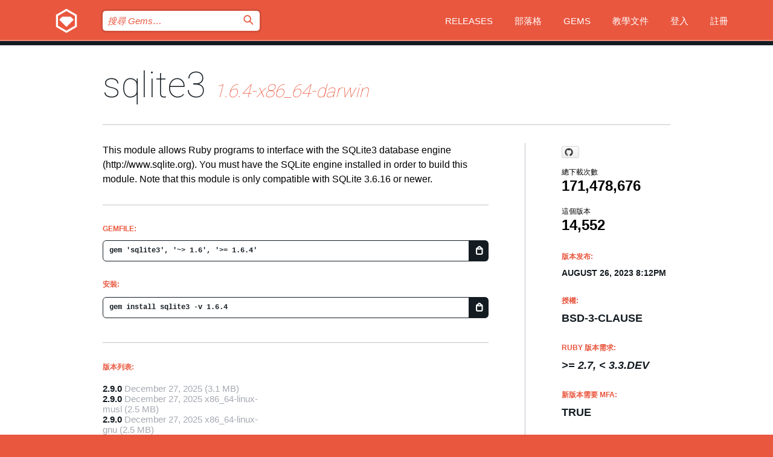

--- FILE ---
content_type: text/html; charset=utf-8
request_url: https://index.rubygems.org/gems/sqlite3/versions/1.6.4-x86_64-darwin?locale=zh-TW
body_size: 5756
content:
<!DOCTYPE html>
<html lang="zh-TW">
  <head>
    <title>sqlite3 | RubyGems.org | Ruby 社群 Gem 套件管理平台</title>
    <meta charset="UTF-8">
    <meta content="width=device-width, initial-scale=1, maximum-scale=1, user-scalable=0" name="viewport">
    <meta name="google-site-verification" content="AuesbWQ9MCDMmC1lbDlw25RJzyqWOcDYpuaCjgPxEZY" />
    <link rel="apple-touch-icon" href="/apple-touch-icons/apple-touch-icon.png" />
      <link rel="apple-touch-icon" sizes="57x57" href="/apple-touch-icons/apple-touch-icon-57x57.png" />
      <link rel="apple-touch-icon" sizes="72x72" href="/apple-touch-icons/apple-touch-icon-72x72.png" />
      <link rel="apple-touch-icon" sizes="76x76" href="/apple-touch-icons/apple-touch-icon-76x76.png" />
      <link rel="apple-touch-icon" sizes="114x114" href="/apple-touch-icons/apple-touch-icon-114x114.png" />
      <link rel="apple-touch-icon" sizes="120x120" href="/apple-touch-icons/apple-touch-icon-120x120.png" />
      <link rel="apple-touch-icon" sizes="144x144" href="/apple-touch-icons/apple-touch-icon-144x144.png" />
      <link rel="apple-touch-icon" sizes="152x152" href="/apple-touch-icons/apple-touch-icon-152x152.png" />
      <link rel="apple-touch-icon" sizes="180x180" href="/apple-touch-icons/apple-touch-icon-180x180.png" />
    <link rel="mask-icon" href="/rubygems_logo.svg" color="#e9573f">
    <link rel="fluid-icon" href="/fluid-icon.png"/>
    <link rel="search" type="application/opensearchdescription+xml" title="RubyGems.org" href="/opensearch.xml">
    <link rel="shortcut icon" href="/favicon.ico" type="image/x-icon">
    <link rel="stylesheet" href="/assets/application-fda27980.css" />
    <link href="https://fonts.gstatic.com" rel="preconnect" crossorigin>
    <link href='https://fonts.googleapis.com/css?family=Roboto:100&amp;subset=greek,latin,cyrillic,latin-ext' rel='stylesheet' type='text/css'>
    
<link rel="alternate" type="application/atom+xml" href="https://feeds.feedburner.com/gemcutter-latest" title="RubyGems.org | 最新 Gems">

    <meta name="csrf-param" content="authenticity_token" />
<meta name="csrf-token" content="c8evadhPUpN0wEjx3WNCW3dpX3Y78jXnl1My0lUvIs0WPmx8ZDAaalcusJgIeuJFv1-R7IirgB7kvaLDs92Caw" />
      <link rel="alternate" type="application/atom+xml" title="sqlite3 Version Feed" href="/gems/sqlite3/versions.atom" />
    <!-- canonical url -->
    <link rel="canonical" href="https://index.rubygems.org/gems/sqlite3/versions/1.6.4-x86_64-darwin" />
    <!-- alternative language versions url -->
      <link rel="alternate" hreflang="en" href="https://index.rubygems.org/gems/sqlite3/versions/1.6.4-x86_64-darwin?locale=en" />
      <link rel="alternate" hreflang="nl" href="https://index.rubygems.org/gems/sqlite3/versions/1.6.4-x86_64-darwin?locale=nl" />
      <link rel="alternate" hreflang="zh-CN" href="https://index.rubygems.org/gems/sqlite3/versions/1.6.4-x86_64-darwin?locale=zh-CN" />
      <link rel="alternate" hreflang="zh-TW" href="https://index.rubygems.org/gems/sqlite3/versions/1.6.4-x86_64-darwin?locale=zh-TW" />
      <link rel="alternate" hreflang="pt-BR" href="https://index.rubygems.org/gems/sqlite3/versions/1.6.4-x86_64-darwin?locale=pt-BR" />
      <link rel="alternate" hreflang="fr" href="https://index.rubygems.org/gems/sqlite3/versions/1.6.4-x86_64-darwin?locale=fr" />
      <link rel="alternate" hreflang="es" href="https://index.rubygems.org/gems/sqlite3/versions/1.6.4-x86_64-darwin?locale=es" />
      <link rel="alternate" hreflang="de" href="https://index.rubygems.org/gems/sqlite3/versions/1.6.4-x86_64-darwin?locale=de" />
      <link rel="alternate" hreflang="ja" href="https://index.rubygems.org/gems/sqlite3/versions/1.6.4-x86_64-darwin?locale=ja" />
    <!-- unmatched alternative language fallback -->
    <link rel="alternate" hreflang="x-default" href="https://index.rubygems.org/gems/sqlite3/versions/1.6.4-x86_64-darwin" />

    <script type="importmap" data-turbo-track="reload">{
  "imports": {
    "jquery": "/assets/jquery-15a62848.js",
    "@rails/ujs": "/assets/@rails--ujs-2089e246.js",
    "application": "/assets/application-ae34b86d.js",
    "@hotwired/turbo-rails": "/assets/turbo.min-ad2c7b86.js",
    "@hotwired/stimulus": "/assets/@hotwired--stimulus-132cbc23.js",
    "@hotwired/stimulus-loading": "/assets/stimulus-loading-1fc53fe7.js",
    "@stimulus-components/clipboard": "/assets/@stimulus-components--clipboard-d9c44ea9.js",
    "@stimulus-components/dialog": "/assets/@stimulus-components--dialog-74866932.js",
    "@stimulus-components/reveal": "/assets/@stimulus-components--reveal-77f6cb39.js",
    "@stimulus-components/checkbox-select-all": "/assets/@stimulus-components--checkbox-select-all-e7db6a97.js",
    "github-buttons": "/assets/github-buttons-3337d207.js",
    "webauthn-json": "/assets/webauthn-json-74adc0e8.js",
    "avo.custom": "/assets/avo.custom-4b185d31.js",
    "stimulus-rails-nested-form": "/assets/stimulus-rails-nested-form-3f712873.js",
    "local-time": "/assets/local-time-a331fc59.js",
    "src/oidc_api_key_role_form": "/assets/src/oidc_api_key_role_form-223a59d4.js",
    "src/pages": "/assets/src/pages-64095f36.js",
    "src/transitive_dependencies": "/assets/src/transitive_dependencies-9280dc42.js",
    "src/webauthn": "/assets/src/webauthn-a8b5ca04.js",
    "controllers/application": "/assets/controllers/application-e33ffaa8.js",
    "controllers/autocomplete_controller": "/assets/controllers/autocomplete_controller-e9f78a76.js",
    "controllers/counter_controller": "/assets/controllers/counter_controller-b739ef1d.js",
    "controllers/dialog_controller": "/assets/controllers/dialog_controller-c788489b.js",
    "controllers/dropdown_controller": "/assets/controllers/dropdown_controller-baaf189b.js",
    "controllers/dump_controller": "/assets/controllers/dump_controller-5d671745.js",
    "controllers/exclusive_checkbox_controller": "/assets/controllers/exclusive_checkbox_controller-c624394a.js",
    "controllers/gem_scope_controller": "/assets/controllers/gem_scope_controller-9c330c45.js",
    "controllers": "/assets/controllers/index-236ab973.js",
    "controllers/nav_controller": "/assets/controllers/nav_controller-8f4ea870.js",
    "controllers/onboarding_name_controller": "/assets/controllers/onboarding_name_controller-a65c65ec.js",
    "controllers/radio_reveal_controller": "/assets/controllers/radio_reveal_controller-41774e15.js",
    "controllers/recovery_controller": "/assets/controllers/recovery_controller-b051251b.js",
    "controllers/reveal_controller": "/assets/controllers/reveal_controller-a90af4d9.js",
    "controllers/reveal_search_controller": "/assets/controllers/reveal_search_controller-8dc44279.js",
    "controllers/scroll_controller": "/assets/controllers/scroll_controller-07f12b0d.js",
    "controllers/search_controller": "/assets/controllers/search_controller-79d09057.js",
    "controllers/stats_controller": "/assets/controllers/stats_controller-5bae7b7f.js"
  }
}</script>
<link rel="modulepreload" href="/assets/jquery-15a62848.js" nonce="91d68e12b29c0b69b6972c12a9f3ec4c">
<link rel="modulepreload" href="/assets/@rails--ujs-2089e246.js" nonce="91d68e12b29c0b69b6972c12a9f3ec4c">
<link rel="modulepreload" href="/assets/application-ae34b86d.js" nonce="91d68e12b29c0b69b6972c12a9f3ec4c">
<link rel="modulepreload" href="/assets/turbo.min-ad2c7b86.js" nonce="91d68e12b29c0b69b6972c12a9f3ec4c">
<link rel="modulepreload" href="/assets/@hotwired--stimulus-132cbc23.js" nonce="91d68e12b29c0b69b6972c12a9f3ec4c">
<link rel="modulepreload" href="/assets/stimulus-loading-1fc53fe7.js" nonce="91d68e12b29c0b69b6972c12a9f3ec4c">
<link rel="modulepreload" href="/assets/@stimulus-components--clipboard-d9c44ea9.js" nonce="91d68e12b29c0b69b6972c12a9f3ec4c">
<link rel="modulepreload" href="/assets/@stimulus-components--dialog-74866932.js" nonce="91d68e12b29c0b69b6972c12a9f3ec4c">
<link rel="modulepreload" href="/assets/@stimulus-components--reveal-77f6cb39.js" nonce="91d68e12b29c0b69b6972c12a9f3ec4c">
<link rel="modulepreload" href="/assets/@stimulus-components--checkbox-select-all-e7db6a97.js" nonce="91d68e12b29c0b69b6972c12a9f3ec4c">
<link rel="modulepreload" href="/assets/github-buttons-3337d207.js" nonce="91d68e12b29c0b69b6972c12a9f3ec4c">
<link rel="modulepreload" href="/assets/webauthn-json-74adc0e8.js" nonce="91d68e12b29c0b69b6972c12a9f3ec4c">
<link rel="modulepreload" href="/assets/local-time-a331fc59.js" nonce="91d68e12b29c0b69b6972c12a9f3ec4c">
<link rel="modulepreload" href="/assets/src/oidc_api_key_role_form-223a59d4.js" nonce="91d68e12b29c0b69b6972c12a9f3ec4c">
<link rel="modulepreload" href="/assets/src/pages-64095f36.js" nonce="91d68e12b29c0b69b6972c12a9f3ec4c">
<link rel="modulepreload" href="/assets/src/transitive_dependencies-9280dc42.js" nonce="91d68e12b29c0b69b6972c12a9f3ec4c">
<link rel="modulepreload" href="/assets/src/webauthn-a8b5ca04.js" nonce="91d68e12b29c0b69b6972c12a9f3ec4c">
<link rel="modulepreload" href="/assets/controllers/application-e33ffaa8.js" nonce="91d68e12b29c0b69b6972c12a9f3ec4c">
<link rel="modulepreload" href="/assets/controllers/autocomplete_controller-e9f78a76.js" nonce="91d68e12b29c0b69b6972c12a9f3ec4c">
<link rel="modulepreload" href="/assets/controllers/counter_controller-b739ef1d.js" nonce="91d68e12b29c0b69b6972c12a9f3ec4c">
<link rel="modulepreload" href="/assets/controllers/dialog_controller-c788489b.js" nonce="91d68e12b29c0b69b6972c12a9f3ec4c">
<link rel="modulepreload" href="/assets/controllers/dropdown_controller-baaf189b.js" nonce="91d68e12b29c0b69b6972c12a9f3ec4c">
<link rel="modulepreload" href="/assets/controllers/dump_controller-5d671745.js" nonce="91d68e12b29c0b69b6972c12a9f3ec4c">
<link rel="modulepreload" href="/assets/controllers/exclusive_checkbox_controller-c624394a.js" nonce="91d68e12b29c0b69b6972c12a9f3ec4c">
<link rel="modulepreload" href="/assets/controllers/gem_scope_controller-9c330c45.js" nonce="91d68e12b29c0b69b6972c12a9f3ec4c">
<link rel="modulepreload" href="/assets/controllers/index-236ab973.js" nonce="91d68e12b29c0b69b6972c12a9f3ec4c">
<link rel="modulepreload" href="/assets/controllers/nav_controller-8f4ea870.js" nonce="91d68e12b29c0b69b6972c12a9f3ec4c">
<link rel="modulepreload" href="/assets/controllers/onboarding_name_controller-a65c65ec.js" nonce="91d68e12b29c0b69b6972c12a9f3ec4c">
<link rel="modulepreload" href="/assets/controllers/radio_reveal_controller-41774e15.js" nonce="91d68e12b29c0b69b6972c12a9f3ec4c">
<link rel="modulepreload" href="/assets/controllers/recovery_controller-b051251b.js" nonce="91d68e12b29c0b69b6972c12a9f3ec4c">
<link rel="modulepreload" href="/assets/controllers/reveal_controller-a90af4d9.js" nonce="91d68e12b29c0b69b6972c12a9f3ec4c">
<link rel="modulepreload" href="/assets/controllers/reveal_search_controller-8dc44279.js" nonce="91d68e12b29c0b69b6972c12a9f3ec4c">
<link rel="modulepreload" href="/assets/controllers/scroll_controller-07f12b0d.js" nonce="91d68e12b29c0b69b6972c12a9f3ec4c">
<link rel="modulepreload" href="/assets/controllers/search_controller-79d09057.js" nonce="91d68e12b29c0b69b6972c12a9f3ec4c">
<link rel="modulepreload" href="/assets/controllers/stats_controller-5bae7b7f.js" nonce="91d68e12b29c0b69b6972c12a9f3ec4c">
<script type="module" nonce="91d68e12b29c0b69b6972c12a9f3ec4c">import "application"</script>
  </head>

  <body class="" data-controller="nav" data-nav-expanded-class="mobile-nav-is-expanded">
    <!-- Top banner -->

    <!-- Policies acknowledgment banner -->
    

    <header class="header header--interior" data-nav-target="header collapse">
      <div class="l-wrap--header">
        <a title="RubyGems" class="header__logo-wrap" data-nav-target="logo" href="/">
          <span class="header__logo" data-icon="⬡">⬢</span>
          <span class="t-hidden">RubyGems</span>
</a>        <a class="header__club-sandwich" href="#" data-action="nav#toggle focusin->nav#focus mousedown->nav#mouseDown click@window->nav#hide">
          <span class="t-hidden">Navigation menu</span>
        </a>

        <div class="header__nav-links-wrap">
          <div class="header__search-wrap" role="search">
  <form data-controller="autocomplete" data-autocomplete-selected-class="selected" action="/search" accept-charset="UTF-8" method="get">
    <input type="search" name="query" id="query" placeholder="搜尋 Gems&hellip;" class="header__search" autocomplete="off" aria-autocomplete="list" data-autocomplete-target="query" data-action="autocomplete#suggest keydown.down-&gt;autocomplete#next keydown.up-&gt;autocomplete#prev keydown.esc-&gt;autocomplete#hide keydown.enter-&gt;autocomplete#clear click@window-&gt;autocomplete#hide focus-&gt;autocomplete#suggest blur-&gt;autocomplete#hide" data-nav-target="search" />

    <ul class="suggest-list" role="listbox" data-autocomplete-target="suggestions"></ul>

    <template id="suggestion" data-autocomplete-target="template">
      <li class="menu-item" role="option" tabindex="-1" data-autocomplete-target="item" data-action="click->autocomplete#choose mouseover->autocomplete#highlight"></li>
    </template>

    <label id="querylabel" for="query">
      <span class="t-hidden">搜尋 Gems&hellip;</span>
</label>
    <input type="submit" value="⌕" id="search_submit" class="header__search__icon" aria-labelledby="querylabel" data-disable-with="⌕" />

</form></div>


          <nav class="header__nav-links" data-controller="dropdown">

            <a class="header__nav-link " href="https://index.rubygems.org/releases">Releases</a>
            <a class="header__nav-link" href="https://blog.rubygems.org">部落格</a>

              <a class="header__nav-link" href="/gems">Gems</a>

            <a class="header__nav-link" href="https://guides.rubygems.org">教學文件</a>

              <a class="header__nav-link " href="/sign_in">登入</a>
                <a class="header__nav-link " href="/sign_up">註冊</a>
          </nav>
        </div>
      </div>
    </header>



    <main class="main--interior" data-nav-target="collapse">
        <div class="l-wrap--b">
            <h1 class="t-display page__heading">
              <a class="t-link--black" href="/gems/sqlite3">sqlite3</a>

                <i class="page__subheading">1.6.4-x86_64-darwin</i>
            </h1>
          
          


<div class="l-overflow">
  <div class="l-colspan--l colspan--l--has-border">
      <div class="gem__intro">
        <div id="markup" class="gem__desc">
          <p>This module allows Ruby programs to interface with the SQLite3
database engine (http://www.sqlite.org).  You must have the
SQLite engine installed in order to build this module.

Note that this module is only compatible with SQLite 3.6.16 or newer.</p>
        </div>
      </div>

      <div class="gem__install">
        <h2 class="gem__ruby-version__heading t-list__heading">
          Gemfile:
          <div class="gem__code-wrap" data-controller="clipboard" data-clipboard-success-content-value="✔"><input type="text" name="gemfile_text" id="gemfile_text" value="gem &#39;sqlite3&#39;, &#39;~&gt; 1.6&#39;, &#39;&gt;= 1.6.4&#39;" class="gem__code" readonly="readonly" data-clipboard-target="source" /><span class="gem__code__icon" title="複製" data-action="click-&gt;clipboard#copy" data-clipboard-target="button">=</span></div>
        </h2>
        <h2 class="gem__ruby-version__heading t-list__heading">
          安裝:
          <div class="gem__code-wrap" data-controller="clipboard" data-clipboard-success-content-value="✔"><input type="text" name="install_text" id="install_text" value="gem install sqlite3 -v 1.6.4" class="gem__code" readonly="readonly" data-clipboard-target="source" /><span class="gem__code__icon" title="複製" data-action="click-&gt;clipboard#copy" data-clipboard-target="button">=</span></div>
        </h2>
      </div>

      <div class="l-half--l">
        <div class="versions">
          <h3 class="t-list__heading">版本列表:</h3>
          <ol class="gem__versions t-list__items">
            <li class="gem__version-wrap">
  <a class="t-list__item" href="/gems/sqlite3/versions/2.9.0">2.9.0</a>
  <small class="gem__version__date">December 27, 2025</small>

  <span class="gem__version__date">(3.1 MB)</span>
</li>
<li class="gem__version-wrap">
  <a class="t-list__item" href="/gems/sqlite3/versions/2.9.0-x86_64-linux-musl">2.9.0</a>
  <small class="gem__version__date">December 27, 2025</small>
    <span class="gem__version__date platform">x86_64-linux-musl</span>

  <span class="gem__version__date">(2.5 MB)</span>
</li>
<li class="gem__version-wrap">
  <a class="t-list__item" href="/gems/sqlite3/versions/2.9.0-x86_64-linux-gnu">2.9.0</a>
  <small class="gem__version__date">December 27, 2025</small>
    <span class="gem__version__date platform">x86_64-linux-gnu</span>

  <span class="gem__version__date">(2.5 MB)</span>
</li>
<li class="gem__version-wrap">
  <a class="t-list__item" href="/gems/sqlite3/versions/2.9.0-x86_64-darwin">2.9.0</a>
  <small class="gem__version__date">December 27, 2025</small>
    <span class="gem__version__date platform">x86_64-darwin</span>

  <span class="gem__version__date">(3.3 MB)</span>
</li>
<li class="gem__version-wrap">
  <a class="t-list__item" href="/gems/sqlite3/versions/2.9.0-x86-linux-musl">2.9.0</a>
  <small class="gem__version__date">December 27, 2025</small>
    <span class="gem__version__date platform">x86-linux-musl</span>

  <span class="gem__version__date">(2.6 MB)</span>
</li>
<li class="gem__version-wrap">
  <a class="t-list__item" href="/gems/sqlite3/versions/1.6.4-x86_64-darwin">1.6.4</a>
  <small class="gem__version__date">August 26, 2023</small>
    <span class="gem__version__date platform">x86_64-darwin</span>

  <span class="gem__version__date">(3.5 MB)</span>
</li>

          </ol>
            <a class="gem__see-all-versions t-link--gray t-link--has-arrow" href="https://index.rubygems.org/gems/sqlite3/versions">顯示所有版本（共 588）</a>
        </div>
      </div>

    <div class = "l-half--l">
      
      
    </div>


    <div class="gem__members">

    <h3 class="t-list__heading">擁有者:</h3>
    <div class="gem__users">
      <a alt="luislavena" title="luislavena" href="/profiles/luislavena"><img id="gravatar-20" width="48" height="48" src="/users/20/avatar.jpeg?size=48&amp;theme=light" /></a><a alt="qoobaa" title="qoobaa" href="/profiles/qoobaa"><img id="gravatar-141" width="48" height="48" src="/users/141/avatar.jpeg?size=48&amp;theme=light" /></a><a alt="tenderlove" title="tenderlove" href="/profiles/tenderlove"><img id="gravatar-207" width="48" height="48" src="/users/207/avatar.jpeg?size=48&amp;theme=light" /></a><a alt="flavorjones" title="flavorjones" href="/profiles/flavorjones"><img id="gravatar-2583" width="48" height="48" src="/users/2583/avatar.jpeg?size=48&amp;theme=light" /></a>
    </div>


    <h3 class="t-list__heading">推送者:</h3>
    <div class="gem__users">
      <a alt="flavorjones" title="flavorjones" href="/profiles/flavorjones"><img id="gravatar-2583" width="48" height="48" src="/users/2583/avatar.jpeg?size=48&amp;theme=light" /></a>
    </div>


    <h3 class="t-list__heading">作者:</h3>
    <ul class="t-list__items">
      <li class="t-list__item">
        <p>Jamis Buck, Luis Lavena, Aaron Patterson</p>
      </li>
    </ul>

    <h3 class="t-list__heading">SHA 256 總和檢查碼:</h3>
    <div class="gem__code-wrap" data-controller="clipboard" data-clipboard-success-content-value="✔"><input type="text" name="gem_sha_256_checksum" id="gem_sha_256_checksum" value="2d17a20990d2a5b451470e26064600d58501ad73a62874dad1a3adce5d760943" class="gem__code" readonly="readonly" data-clipboard-target="source" /><span class="gem__code__icon" title="複製" data-action="click-&gt;clipboard#copy" data-clipboard-target="button">=</span></div>


</div>

    <div class="gem__navigation">
    <a class="gem__previous__version" href="/gems/sqlite3/versions/1.6.3">← 上一版本</a>

    <a class="gem__next__version" href="/gems/sqlite3/versions/1.6.5.rc1">下一版本 →</a>
</div>

  </div>

  <div class="gem__aside l-col--r--pad">
    <span class="github-btn" data-user="sparklemotion" data-repo="sqlite3-ruby" data-type="star" data-count="true" data-size="large">
  <a class="gh-btn" href="#" rel="noopener noreferrer" target="_blank">
    <span class="gh-ico" aria-hidden="true"></span>
    <span class="gh-text"></span>
  </a>
  <a class="gh-count" href="#" rel="noopener noreferrer" target="_blank" aria-hidden="true"></a>
</span>
  <div class="gem__downloads-wrap" data-href="/api/v1/downloads/sqlite3-1.6.4-x86_64-darwin.json">
    <h2 class="gem__downloads__heading t-text--s">
      總下載次數
      <span class="gem__downloads">171,478,676</span>
    </h2>
    <h2 class="gem__downloads__heading t-text--s">
      這個版本
      <span class="gem__downloads">14,552</span>
    </h2>
  </div>

  <h2 class="gem__ruby-version__heading t-list__heading">
    版本发布:
    <span class="gem__rubygem-version-age">
      <p><time datetime="2023-08-26T20:12:00Z" data-local="time-ago">August 26, 2023  8:12pm</time></p>
    </span>
  </h2>

  <h2 class="gem__ruby-version__heading t-list__heading">
    授權:
    <span class="gem__ruby-version">
      <p>BSD-3-Clause</p>
    </span>
  </h2>
  <h2 class="gem__ruby-version__heading t-list__heading">
    Ruby 版本需求:
    <i class="gem__ruby-version">
        &gt;= 2.7, &lt; 3.3.dev
    </i>
  </h2>
    <h2 class="gem__ruby-version__heading t-list__heading">
      新版本需要 MFA:
      <span class="gem__ruby-version">
        true
      </span>
    </h2>
    <h2 class="gem__ruby-version__heading t-list__heading">
      使用 MFA 發布的版本:
      <span class="gem__ruby-version">
        true
      </span>
    </h2>
  <h3 class="t-list__heading">相關連結:</h3>
  <div class="t-list__items">
      <a rel="nofollow" class="gem__link t-list__item" id="home" href="https://github.com/sparklemotion/sqlite3-ruby">首頁</a>
      <a rel="nofollow" class="gem__link t-list__item" id="changelog" href="https://github.com/sparklemotion/sqlite3-ruby/blob/master/CHANGELOG.md">更新日誌</a>
      <a rel="nofollow" class="gem__link t-list__item" id="docs" href="https://www.rubydoc.info/gems/sqlite3">文件</a>
      <a rel="nofollow" class="gem__link t-list__item" id="bugs" href="https://github.com/sparklemotion/sqlite3-ruby/issues">Bug 追蹤</a>
      <a rel="nofollow" class="gem__link t-list__item" id="download" href="/downloads/sqlite3-1.6.4-x86_64-darwin.gem">下載</a>
    <a class="gem__link t-list__item" href="https://my.diffend.io/gems/sqlite3/prev/1.6.4-x86_64-darwin">Review changes</a>
    <a class="gem__link t-list__item" id="badge" href="https://badge.fury.io/rb/sqlite3/install">徽章</a>
    <a class="toggler gem__link t-list__item" id="subscribe" href="/sign_in">訂閱</a>
    <a class="gem__link t-list__item" id="rss" href="/gems/sqlite3/versions.atom">RSS</a>
    <a class="gem__link t-list__item" href="mailto:support@rubygems.org?subject=Reporting Abuse on sqlite3">檢舉濫用</a>
    <a rel="nofollow" class="gem__link t-list__item" id="reverse_dependencies" href="/gems/sqlite3/reverse_dependencies">反向依賴</a>
    
    
    
    
    
  </div>
</div>

</div>

        </div>
    </main>

    <footer class="footer" data-nav-target="collapse">
      <div class="l-wrap--footer">
        <div class="l-overflow">
          <div class="nav--v l-col--r--pad">
            <a class="nav--v__link--footer" href="https://status.rubygems.org">狀態</a>
            <a class="nav--v__link--footer" href="https://uptime.rubygems.org">上線時間</a>
            <a class="nav--v__link--footer" href="https://github.com/rubygems/rubygems.org">原始碼</a>
            <a class="nav--v__link--footer" href="/pages/data">資料</a>
            <a class="nav--v__link--footer" href="/stats">統計</a>
            <a class="nav--v__link--footer" href="https://guides.rubygems.org/contributing/">貢獻</a>
              <a class="nav--v__link--footer" href="/pages/about">關於</a>
            <a class="nav--v__link--footer" href="mailto:support@rubygems.org">說明</a>
            <a class="nav--v__link--footer" href="https://guides.rubygems.org/rubygems-org-api">API</a>
            <a class="nav--v__link--footer" href="/policies">Policies</a>
            <a class="nav--v__link--footer" href="/pages/supporters">Support Us</a>
              <a class="nav--v__link--footer" href="/pages/security">安全</a>
          </div>
          <div class="l-colspan--l colspan--l--has-border">
            <div class="footer__about">
              <p>
                RubyGems.org 是 Ruby 社群的 Gem 套件管理服務，讓您能立即地<a href="https://guides.rubygems.org/publishing/">發佈</a>及<a href="https://guides.rubygems.org/command-reference/#gem-install">安裝</a>您的 Gem 套件，並且利用 <a href="https://guides.rubygems.org/rubygems-org-api/">API</a> 查詢及操作<a href="/gems">可用 Gem</a> 的詳細資訊。<br>現在就<a href="https://guides.rubygems.org/contributing/">成為貢獻者</a>，貢獻一己之力來改善本站。
              </p>
              <p>
                RubyGems.org 透過與廣大的 Ruby 社群合作而誕生。 <a href="https://www.fastly.com/">Fastly</a> 提供頻寬和 CDN 支援， <a href="https://www.rubycentral.org/">Ruby Central</a> 支付設備費用，並為進行中的開發和營運工作提供資金。 <a href="/pages/supporters">進一步了解我們的贊助商和它們是如何合作的</a>。
              </p>
            </div>
          </div>
        </div>
      </div>
      <div class="footer__sponsors">
        <a class="footer__sponsor footer__sponsor__ruby_central" href="https://rubycentral.org/open-source/" target="_blank" rel="noopener">
          Operated by
          <span class="t-hidden">Ruby Central</span>
        </a>
        <a class="footer__sponsor footer__sponsor__dockyard" href="https://dockyard.com/ruby-on-rails-consulting" target="_blank" rel="noopener">
          設計
          <span class="t-hidden">DockYard</span>
        </a>
        <a class="footer__sponsor footer__sponsor__aws" href="https://aws.amazon.com/" target="_blank" rel="noopener">
          托管
          <span class="t-hidden">AWS</span>
        </a>
        <a class="footer__sponsor footer__sponsor__dnsimple" href="https://dnsimple.link/resolving-rubygems" target="_blank" rel="noopener">
          解析
          <span class="t-hidden">DNSimple</span>
        </a>
        <a class="footer__sponsor footer__sponsor__datadog" href="https://www.datadoghq.com/" target="_blank" rel="noopener">
          監控
          <span class="t-hidden">Datadog</span>
        </a>
        <a class="footer__sponsor footer__sponsor__fastly" href="https://www.fastly.com/customers/ruby-central" target="_blank" rel="noopener">
          服務
          <span class="t-hidden">Fastly</span>
        </a>
        <a class="footer__sponsor footer__sponsor__honeybadger" href="https://www.honeybadger.io/" target="_blank" rel="noopener">
          監控
          <span class="t-hidden">Honeybadger</span>
        </a>
        <a class="footer__sponsor footer__sponsor__mend" href="https://mend.io/" target="_blank" rel="noopener">
          Secured by
          <span class="t-hidden">Mend.io</span>
        </a>
      </div>
      <div class="footer__language_selector">
          <div class="footer__language">
            <a class="nav--v__link--footer" href="/gems/sqlite3/versions/1.6.4-x86_64-darwin?locale=en">English</a>
          </div>
          <div class="footer__language">
            <a class="nav--v__link--footer" href="/gems/sqlite3/versions/1.6.4-x86_64-darwin?locale=nl">Nederlands</a>
          </div>
          <div class="footer__language">
            <a class="nav--v__link--footer" href="/gems/sqlite3/versions/1.6.4-x86_64-darwin?locale=zh-CN">简体中文</a>
          </div>
          <div class="footer__language">
            <a class="nav--v__link--footer" href="/gems/sqlite3/versions/1.6.4-x86_64-darwin?locale=zh-TW">正體中文</a>
          </div>
          <div class="footer__language">
            <a class="nav--v__link--footer" href="/gems/sqlite3/versions/1.6.4-x86_64-darwin?locale=pt-BR">Português do Brasil</a>
          </div>
          <div class="footer__language">
            <a class="nav--v__link--footer" href="/gems/sqlite3/versions/1.6.4-x86_64-darwin?locale=fr">Français</a>
          </div>
          <div class="footer__language">
            <a class="nav--v__link--footer" href="/gems/sqlite3/versions/1.6.4-x86_64-darwin?locale=es">Español</a>
          </div>
          <div class="footer__language">
            <a class="nav--v__link--footer" href="/gems/sqlite3/versions/1.6.4-x86_64-darwin?locale=de">Deutsch</a>
          </div>
          <div class="footer__language">
            <a class="nav--v__link--footer" href="/gems/sqlite3/versions/1.6.4-x86_64-darwin?locale=ja">日本語</a>
          </div>
      </div>
    </footer>
    
    <script type="text/javascript" defer src="https://www.fastly-insights.com/insights.js?k=3e63c3cd-fc37-4b19-80b9-65ce64af060a"></script>
  </body>
</html>


--- FILE ---
content_type: text/javascript
request_url: https://index.rubygems.org/assets/src/oidc_api_key_role_form-223a59d4.js
body_size: 479
content:
document.addEventListener("DOMContentLoaded", () => {
  // Remove nested fields
  document.addEventListener("click", (e) => {
    const removeButton = e.target.closest("button.form__remove_nested_button");
    if (!removeButton) return;
    e.preventDefault();
    const nestedField = removeButton.closest(".form__nested_fields");
    if (nestedField) nestedField.remove();
  });

  // Add nested fields
  document.addEventListener("click", (e) => {
    const addButton = e.target.closest("button.form__add_nested_button");
    if (!addButton) return;
    e.preventDefault();
    const parent = addButton.parentElement;
    if (!parent) return;
    const templateSibling = Array.from(parent.children).find((el) =>
      el.matches("template.form__nested_fields"),
    );
    if (!templateSibling) return;
    const html = templateSibling.innerHTML.replace(/NEW_OBJECT/g, Date.now());
    parent.insertAdjacentHTML("beforeend", html);
  });
});
